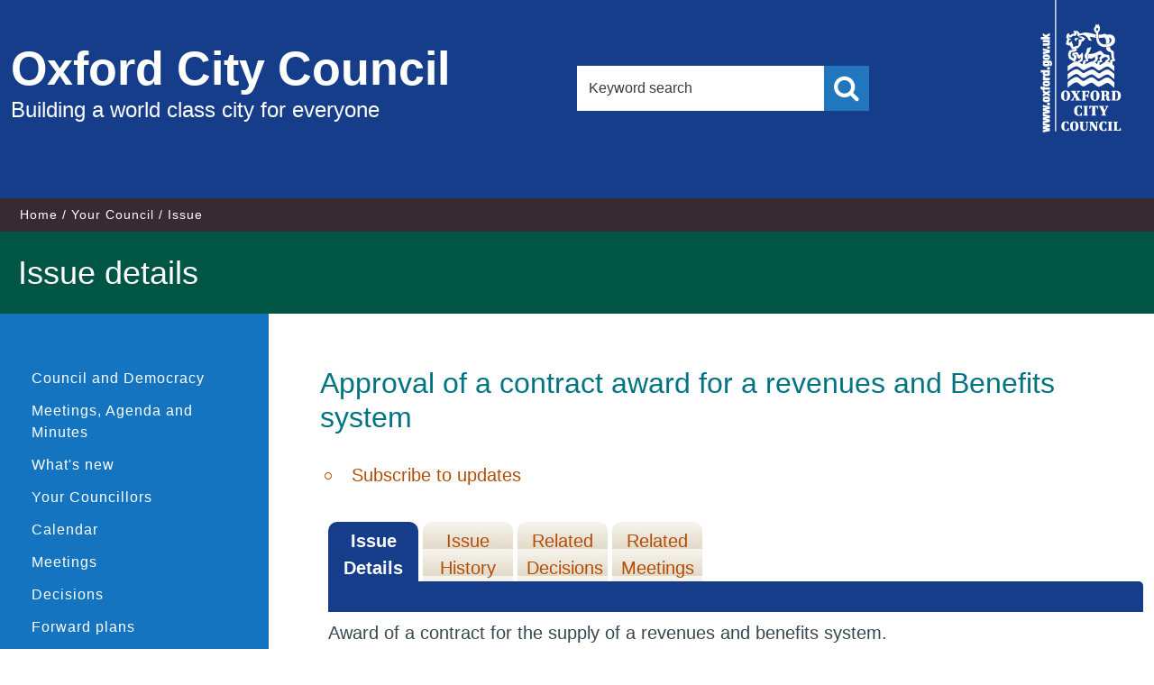

--- FILE ---
content_type: text/html; charset=utf-8
request_url: https://mycouncil.oxford.gov.uk/mgIssueHistoryHome.aspx?IId=25473&PlanId=411&RPID=0
body_size: 18449
content:
<!DOCTYPE html>



<!--[if lt IE 7]>       <html class="no-js lt-ie10 lt-ie9 lt-ie8 lt-ie7" lang="en"> <![endif]-->
<!--[if IE 7]>          <html class="no-js lt-ie10 lt-ie9 lt-ie8" lang="en"> <![endif]-->
<!--[if IE 8]>          <html class="no-js lt-ie10 lt-ie9" lang="en"> <![endif]-->
<!--[if IE 9]>          <html class="no-js lt-ie10" lang="en"> <![endif]-->
<!--[if gt IE 9]><!-->  <html class="no-js" lang="en"> <!--<![endif]-->
    <head prefix="dcterms: http://purl.org/dc/terms">
		<meta http-equiv='X-UA-Compatible' content='IE=edge, chrome=1' /><meta name="DC.title"  content="Issue details - Approval of a contract award for a revenues and Benefits system"/>
<meta name="DC.description"  content="Full details of the issue Approval of a contract award for a revenues and Benefits system"/>
<meta name="DC.date" scheme="W3CDTF"  content="2020-09-22"/>
<meta name="DC.date.modified" scheme="W3CDTF"  content="2020-09-22"/>
<meta name="DC.date.created" scheme="W3CDTF"  content="2020-07-24"/>
<meta name="DC.subject" scheme="eGMS.IPSV"  content="Government, politics and public administration"/>
<meta name="DC.subject" scheme="eGMS.IPSV"  content="Local government"/>
<meta name="DC.subject" scheme="eGMS.IPSV"  content="Decision making"/>

<link type="text/css" href="jquery-ui/css/Smoothness/jquery-ui-1.13.2.custom.min.css" rel="stylesheet" /> 
<link type="text/css" href="jquery-ui/Add-ons/mg.jqueryaddons.css" rel="stylesheet" /> 
        <meta charset="UTF-8"> 
        <meta name="viewport" content="width=device-width, minimum-scale=1, maximum-scale=1">
    	<link rel="alternate" type="application/rss+xml" title="RSS" href="http://www.oxford.gov.uk/rss/news">
        <link rel="search" type="application/opensearchdescription+xml" title="Oxford City Council" href="http://www.oxford.gov.uk/site/scripts/opensearch.php">
        <link rel="shortcut icon" href="SiteSpecific/images/apple-icons/favicon.ico" type="image/x-icon" />
        <link rel="apple-touch-icon" href="SiteSpecific/images/apple-icons/apple-touch-icon.png">
        <link rel="apple-touch-icon" sizes="57x57" href="SiteSpecific/images/apple-icons/apple-touch-icon-57x57.png">
        <link rel="apple-touch-icon" sizes="72x72" href="SiteSpecific/images/apple-icons/apple-touch-icon-72x72.png">
        <link rel="apple-touch-icon" sizes="76x76" href="SiteSpecific/images/apple-icons/apple-touch-icon-76x76.png">
        <link rel="apple-touch-icon" sizes="114x114" href="SiteSpecific/images/apple-icons/apple-touch-icon-114x114.png">
        <link rel="apple-touch-icon" sizes="120x120" href="SiteSpecific/images/apple-icons/apple-touch-icon-120x120.png">
        <link rel="apple-touch-icon" sizes="144x144" href="SiteSpecific/images/apple-icons/apple-touch-icon-144x144.png">
        <link rel="apple-touch-icon" sizes="152x152" href="SiteSpecific/images/apple-icons/apple-touch-icon-152x152.png">
        <link rel="apple-touch-icon" sizes="180x180" href="SiteSpecific/images/apple-icons/apple-touch-icon-180x180.png">
        <!--[if lte IE 8]>
            <link rel="stylesheet" href="SiteSpecific/styles/orbit-oldie.css">
        <![endif]--> 
        <!--[if gt IE 8]><!-->
            <link rel="stylesheet" href="SiteSpecific/styles/orbit.css">
        <!--<![endif]-->
            <link rel="stylesheet" href="SiteSpecific/styles/custom.css">
            <link rel="stylesheet" href="SiteSpecific/styles/font-awesome/css/font-awesome.min.css">
        
        <script src="SiteSpecific/js/modernizr.js"></script>
        <!--[if lt IE 9]>
        <script src="SiteSpecific/js/ie9-index.js"></script>
        <![endif]-->
        <title>Issue details - Approval of a contract award for a revenues and Benefits system  | Oxford City Council</title>
		<link href="sitespecific/ssMgStyles.css" rel="stylesheet" type="text/css" />
		<link href="sitespecific/ssWordStyles.css" rel="stylesheet" type="text/css" />	
    </head>
    <body>

        <header class="site-header fade-in one" role="banner" id="top">
            <div class="container">
                <a href="http://www.oxford.gov.uk/info#content" rel="nofollow" class="skip-to">Skip to content</a>
                <div class="site-header__logo-wrapper">
                    <a href="http://www.oxford.gov.uk" class="site-header__logo">
                        <span class="site-header__logo-heading">Oxford City Council</span>
                        <span class="site-header__logo-text">Building a world class city for everyone</span>
                    </a>
                </div>
                
                <div class="site-header__search">
                    <form class="site-search form" action="http://www.oxford.gov.uk/site/scripts/google_results.php" method="get">
                        <div class="form__control">
                            <label class="form__label" for="search-site">Search this site</label>
                            <input class="form__field" type="search" size="18" maxlength="40" name="q" placeholder="Keyword search" id="search-site">
                            <button class="button button--primary search" type="submit" value="Search"><span class="visuallyhidden">Search</span></button>
                        </div>
                    </form>
                </div>
                
                <div class="site-header__logo__container">
                    <div class="site-header__small-logo">
                        <span class="visuallyhidden">Oxford City Council</span>   
                    </div>
                </div>
            </div>
            
            <div class="site-header__mobile__search">
                <form class="site-search form" action="http://www.oxford.gov.uk/site/scripts/google_results.php" method="get">
                    <div class="form__control">
                        <label class="form__label" for="search-site-mobile">Search this site</label>
                        <input class="form__field" type="search" size="18" maxlength="40" name="q" placeholder="Keyword search" id="search-site-mobile">
                        <button class="button button--primary search" type="submit" value="Search"><span class="visuallyhidden">Search</span></button>
                    </div>
                </form>
            </div>
        </header>

        <nav class="nav nav--breadcrumb fade-in two">
			<div class="container">
                <ol class="nav--breadcrumb__list item-list item-list--inline fade-in two">
                    <li>
						<a href="http://www.oxford.gov.uk" rel="home">Home</a>
					</li>
					<li>
						<a href="http://www.oxford.gov.uk/info/20002/your_council">Your Council</a>
					</li>
					<li><span>Issue</span></li>
                </ol>
            </div>
        </nav>

        <main class="site-main fade-in two" role="main" id="content" tabindex="-1">
            <div class="site-main__page-heading">
                <h1 class="container page-heading">Issue details</h1>
            </div>
            <div class="container">
                <div class="sidebar sidebar--primary">
                    <nav class="sidebar__section sidebar__section--primary">
                        <div class="sidebar__toggle-menu">
                            <a href="#" class="main-link">Similar content</a>
                        </div>
                        <ul class="sidebar__links item-list">
							<li><a href="https://www.oxford.gov.uk/info/20170/councillors">Council and Democracy</a></li>
							<li><a title="Link to Meetings, Agenda and Minutes" href="uucoverpage.aspx?bcr=1">Meetings, Agenda and Minutes</a></li>
							<li><a title="Link to what's new" href="mgWhatsNew.aspx?bcr=1">What's new</a></li>
							<li><a title="Link to your Councillors" href="mgMemberIndex.aspx?bcr=1&amp;VW=TABLE&amp;PIC=1">Your Councillors</a></li>
							<li><a title="Link to calendar of meetings" href="mgCalendarMonthView.aspx?GL=1&amp;bcr=1">Calendar</a></li>
							<li><a title="Link to information about committee meetings" href="ieDocHome.aspx?bcr=1">Meetings</a></li>
							<li><a title="Link to register of decisions" href="mgDelegatedDecisions.aspx?bcr=1">Decisions</a></li>
							<li><a title="Link to Forward Plans" href="mgPlansHome.aspx?bcr=1">Forward plans</a></li>
							<li><a title="Link to free text search" href="ieDocSearch.aspx?bcr=1">Search documents</a></li>
							<li><a title="Link to Subscribe to Updates" href="mgRegisterKeywordInterest.aspx?bcr=1">Subscribe to updates</a></li>
							<li><a title="Link ePetitions" href="mgePetitionListDisplay.aspx?bcr=1">ePetitions</a></li>
							<li><a title="Link to Election results" href="mgmanageelectionresults.aspx?bcr=1">Election results</a></li>
							<li><a title="Link to library of standard documents" href="ecCatDisplay.aspx?bcr=1&amp;sch=doc">Library</a></li>
							<li><a title="Link to the constitution" href="ieListMeetings.aspx?CommitteeId=477&info=1&MD=Constitution">Constitution</a></li>
							<li><a title="Partnerships and community groups" href="mgListOutsideBodiesByCategory.aspx?bcr=1">Partnerships and community groups</a></li>
							<li><a title="Link to committee structure" href="mgListCommittees.aspx?bcr=1">Committee Structure</a></li>
							<li><a title="Link to Area Forums" href="https://www.oxford.gov.uk/info/20235/area_forums/359/area_forums">Area Forums</a></li>
							<li><a title="Link to parish council details" href="mgParishCouncilDetails.aspx?LS=17&amp;SLS=3&amp;bcr=1">Parish councils</a></li>
							<li><a title="Link to your County Councillors" href="mgMemberIndex.aspx?VW=TABlE&amp;PIC=1&amp;bcr=1">County Councillors</a></li>
							<li><a title="Link to your MPs" href="mgMemberIndexMP.aspx?bcr=1">Your MPs</a></li>
							<li><a title="Link to your MEPs" href="mgMemberIndexMEP.aspx?bcr=1">Your MEPs</a></li>
						</ul>
                    </nav>
                </div>

                <div class="site-content">
                    <article>
                        <div class="editor">
							<div id="modgov">
							<h1 style='display: none;'>Issue details</h1>
				
			<div class="mgSubTitle" >	
	    <h2 class="mgSubTitleTxt">Approval of a contract award for a revenues and Benefits system</h2>
        </div>
			
<script type="text/javascript">
	if(window.$ModernGov === undefined)
	{
		Object.defineProperty(window, "$ModernGov", { value: {} });
		Object.defineProperty($ModernGov, "Settings", {value: {} });
		Object.defineProperty($ModernGov, "Translations", {value: {} });
		Object.defineProperty($ModernGov.Settings, "DisableDateTimePickers", { value: false });
Object.defineProperty($ModernGov.Settings, "RequiredLanguage", { value: -1 });

	}
</script>
	<div class="mgLinks" >


<ul  class="mgActionList" >
				<li><a  href="mgRegisterIssueInterest.aspx?IId=25473&amp;RPID=0"  title="Link&#32;to&#32;subscribe&#32;to&#32;updates&#32;to&#32;Approval&#32;of&#32;a&#32;contract&#32;award&#32;for&#32;a&#32;revenues&#32;and&#32;Benefits&#32;system">Subscribe to updates</a></li>

</ul>
</div>
<div class="mgContent" >
<div class='mgTabArea'>
<div class="mgTabs" >
			
					<ul>
					
					<li><a  class="mgTabSelectTitleLnk"   href="mgIssueHistoryHome.aspx?IId=25473&amp;Opt=0"  title="Details&#32;tab">Issue Details</a></li>
					
					<li><a  class="mgTabUnSelectTitleLnk"   href="mgIssueHistoryChronology.aspx?IId=25473&amp;Opt=2"  title="History&#32;tab">Issue History</a></li>
					
					<li><a   class="mgTabUnSelectTitleLnk"   href="mgDecisionDetails.aspx?IId=25473&amp;Opt=1"  title="Decisions&#32;tab">Related Decisions</a></li> 
					<li><a   class="mgTabUnSelectTitleLnk"   href="ieIssueDetails.aspx?IId=25473&amp;Opt=3"  title="Items&#32;at&#32;meetings&#32;tab">Related Meetings</a></li>
					
					</ul>&nbsp;
</div>
					<p  class="mgSectionTitle"  >&nbsp;</p>
</div>

<div class="mgDetailsBlock">

		<div class="mgWordPara"><div class="WordSection1">
<p class="MsoNormal"><span style="">Award of a contract for the
supply of a revenues and benefits system. <span style="">&nbsp;</span></span></p>
</div>
</div> 
		<div class="mgFieldGroup">		<p><span  class="mgLabel" >Decision type: </span>Key</p>
				<p><span  class="mgLabel" >Reason Key:</span> Expenditure, income or savings of &#163;750,000 or greater&#59;</p>
	
			<p><span  class="mgLabel" >Decision status: </span><span  class="mgPlanItemInForce" >Recommendations Approved</span></p>

			<p><span  class="mgLabel" >Wards affected: </span>&#40;All Wards&#41;&#59;</p>
            <p><span  class="mgLabel" >Notice of proposed decision first published: </span> 03&#47;08&#47;2020</p>
<p><span  class="mgLabel" >Decision due: </span>9 Sep 2020 by Cabinet </p><p><span  class="mgLabel" >Decision due: </span>Before 31 Mar 2021 by Group Finance Director </p><p><span  class="mgLabel" >Lead member: </span>Cabinet Member for Customer Focused Services</p><p><span  class="mgLabel" >Lead director: </span></p><p><span  class="mgLabel" >Department: </span>Financial Services</p><p><span  class="mgLabel" >Contact: </span>Tanya Bandekar, Service Manager Revenue &amp; Benefits  Email:&nbsp;<a href="mailto:tbandekar@oxford.gov.uk">tbandekar@oxford.gov.uk</a> Tel: 01865 252281.  </p>
			<p><span  class="mgLabel" >Reason date could change:</span> Confirmed for this meeting</p>
	
			<p><span  class="mgLabel" >Is the date subject to change:</span> No</p>
	</div><h3 class="mgSubSubTitleTxt">Decisions</h3><ul  class="mgBulletList" ><li><span class="mgDateTxt"  >22&#47;09&#47;2020</span> - <a  href="ieDecisionDetails.aspx?Id=1978"  title="Link&#32;to&#32;decision&#32;details">Approval of a contract award for a revenues and Benefits system</a></li><li><span class="mgDateTxt"  >16&#47;10&#47;2020</span> - <a  href="ieDecisionDetails.aspx?Id=1990"  title="Link&#32;to&#32;decision&#32;details">Approval of a contract award for a revenues and Benefits system</a></li></ul><h3 class="mgSubSubTitleTxt">Agenda items</h3><ul  class="mgBulletList" ><li><span class="mgDateTxt"  >09&#47;09&#47;2020</span> - Cabinet	<a  href="ieIssueDetails.aspx?IId=25473&amp;PlanId=0&amp;Opt=3#AI26602"  title="Link&#32;to&#32;agenda&#32;item&#32;details">Approval of a contract award for a revenues and Benefits system <span  class="mgHide" >09/09/2020</span></a></li><li><span class="mgDateTxt"  >05&#47;10&#47;2020</span> - Council	<a  href="ieIssueDetails.aspx?IId=25473&amp;PlanId=0&amp;Opt=3#AI26797"  title="Link&#32;to&#32;agenda&#32;item&#32;details">Approval of a contract award for a revenues and Benefits system <span  class="mgHide" >05/10/2020</span></a></li></ul></div>
</div>

	<p>&nbsp;</p>

<input type="hidden" value="false" id="hidIsExtLinkNewWindow" name="hidIsExtLinkNewWindow"><!--#79852 remove trailing slash-->


    <script src="edit-doc-activex.js" type="text/javascript"></script>

    <script type="text/javascript" src="jquery-ui/js/jquery-3.5.1.min.js"></script>
    <script type="text/javascript" src="jquery-ui/js/jquery-ui-1.13.2.min.js"></script>

    <script type="text/javascript">
	var mgJQuery = jQuery.noConflict(true);
        var thisFormValidator;
    </script>

    <script type="text/javascript" src="jquery-ui/json/json2.js"></script>
    <script type="text/javascript" src="jquery-ui/Add-ons/mg.jqueryaddons.min.js"></script>
    <script type="text/javascript" src="mgAjaxScripts.js"></script> 
    
	    <script type="text/javascript" src="mgGraphScripts.js"></script> 
          
    <script type="text/javascript">
        function CommonAjaxInit()
        {
            Common_DocumentReady(false, 0);	// FB16622 - Default changed from Mark T's original to 0 thereby disabling it if no value set.
        }

        mgJQuery(document).ready(CommonAjaxInit);

        //FB39842 RBFRS Website - Modern.Gov Councillors Page. JK
        mgJQuery(window).on('load', function ()
        {
            Common_WindowLoad();
        });

    </script>  

<script type="text/javascript" src='mgStarRatingScripts.js'></script>

							</div>
                        </div>
                    </article>
                </div>
				
                <div class="sidebar sidebar--secondary">
                </div>
            </div>
        </main>

        <footer class="site-footer fade-in two" role="contentinfo">
            <div class="container">
                <div class="site-footer__social">
                    <ul>
                        <li><a href="https://www.facebook.com/OxfordCityCouncil" title="Facebook"><i class="fa fa-facebook"></i><span class="visuallyhidden">Facebook</span></a></li>
                        <li><a href="http://twitter.com/oxfordcity" title="Twitter"><i class="fa fa-twitter"></i><span class="visuallyhidden">Twitter</span></a></li>
                        <li><a href="https://instagram.com/oxfordcitycouncil" title="Instagram"><i class="fa fa-instagram"></i><span class="visuallyhidden">Instagram</span></a></li>
                        <li><a href="/info/20140/communications/526/social_media" title="RSS"><i class="fa fa-rss"></i><span class="visuallyhidden">RSS</span></a></li>
                    </ul>
                </div>
                <div class="site--footer__links">
                    <ul class="item-list item-list--inline">
                        <li><a href="http://www.oxford.gov.uk/accessibility" rel="">Accessibility</a></li>
                        <li><a href="http://www.oxford.gov.uk/contact">Contact Us</a></li>
                        <li><a href="http://www.oxford.gov.uk/cookies">Cookie Policy</a></li>
                        <li><a href="http://www.oxford.gov.uk/terms">Terms &amp; Conditions</a></li>
                        <li><a href="http://www.oxford.gov.uk/site_map">Site Map</a></li>
                    </ul>
                    <p class="site-footer__rights">Copyright &copy; 2015 Oxford City Council, Town Hall, St Aldate's, Oxford, OX1 1BX</p>
                    <p class="site-footer__rights site-footer__rights--smaller">Handcrafted by <a href=" http://www.spacecraft.co.uk">Spacecraft</a>. Powered by <a href="http://www.jadu.net">Jadu Continuum</a>.</p>
                </div>
            </div>
        </footer>
        <script src="SiteSpecific/js/jquery.min.js"></script>
        <script src="SiteSpecific/js/orbit.js"></script>
        <!--[if lte IE 9]>
			<script src="SiteSpecific/js/ie8.js"></script>
		<![endif]-->
    </body>
</html>


--- FILE ---
content_type: application/javascript
request_url: https://mycouncil.oxford.gov.uk/SiteSpecific/js/orbit.js
body_size: 7330
content:
/*! matchMedia() polyfill - Test a CSS media type/query in JS. Authors & copyright (c) 2012: Scott Jehl, Paul Irish, Nicholas Zakas, David Knight. Dual MIT/BSD license */

window.matchMedia || (window.matchMedia = function() {
    "use strict";

    // For browsers that support matchMedium api such as IE 9 and webkit
    var styleMedia = (window.styleMedia || window.media);

    // For those that don't support matchMedium
    if (!styleMedia) {
        var style       = document.createElement('style'),
            script      = document.getElementsByTagName('script')[0],
            info        = null;

        style.type  = 'text/css';
        style.id    = 'matchmediajs-test';

        script.parentNode.insertBefore(style, script);

        // 'style.currentStyle' is used by IE <= 8 and 'window.getComputedStyle' for all other browsers
        info = ('getComputedStyle' in window) && window.getComputedStyle(style, null) || style.currentStyle;

        styleMedia = {
            matchMedium: function(media) {
                var text = '@media ' + media + '{ #matchmediajs-test { width: 1px; } }';

                // 'style.styleSheet' is used by IE <= 8 and 'style.textContent' for all other browsers
                if (style.styleSheet) {
                    style.styleSheet.cssText = text;
                } else {
                    style.textContent = text;
                }

                // Test if media query is true or false
                return info.width === '1px';
            }
        };
    }

    return function(media) {
        return {
            matches: styleMedia.matchMedium(media || 'all'),
            media: media || 'all'
        };
    };
}());
;(function($) {

	/**
	 * Spoofs placeholders in browsers that don't support them (eg Firefox 3)
	 * 
	 * Copyright 2011 Dan Bentley
	 * Licensed under the Apache License 2.0
	 *
	 * Author: Dan Bentley [github.com/danbentley]
	 */

	// Return if native support is available.
	if ("placeholder" in document.createElement("input")) return;

	$(document).ready(function(){
		$(':input[placeholder]').not(':password').each(function() {
			setupPlaceholder($(this));
		});

		$(':password[placeholder]').each(function() {
			setupPasswords($(this));
		});
	   
		$('form').submit(function(e) {
			clearPlaceholdersBeforeSubmit($(this));
		});
	});

	function setupPlaceholder(input) {

		var placeholderText = input.attr('placeholder');

		setPlaceholderOrFlagChanged(input, placeholderText);
		input.focus(function(e) {
			if (input.data('changed') === true) return;
			if (input.val() === placeholderText) input.val('');
		}).blur(function(e) {
			if (input.val() === '') input.val(placeholderText); 
		}).change(function(e) {
			input.data('changed', input.val() !== '');
		});
	}

	function setPlaceholderOrFlagChanged(input, text) {
		(input.val() === '') ? input.val(text) : input.data('changed', true);
	}

	function setupPasswords(input) {
		var passwordPlaceholder = createPasswordPlaceholder(input);
		input.after(passwordPlaceholder);

		(input.val() === '') ? input.hide() : passwordPlaceholder.hide();

		$(input).blur(function(e) {
			if (input.val() !== '') return;
			input.hide();
			passwordPlaceholder.show();
		});
			
		$(passwordPlaceholder).focus(function(e) {
			input.show().focus();
			passwordPlaceholder.hide();
		});
	}

	function createPasswordPlaceholder(input) {
		return $('<input>').attr({
			placeholder: input.attr('placeholder'),
			value: input.attr('placeholder'),
			id: input.attr('id'),
			readonly: true
		}).addClass(input.attr('class'));
	}

	function clearPlaceholdersBeforeSubmit(form) {
		form.find(':input[placeholder]').each(function() {
			if ($(this).data('changed') === true) return;
			if ($(this).val() === $(this).attr('placeholder')) $(this).val('');
		});
	}
})(jQuery);
;// Mobile navigation menu
var $sidebarToggleMenu = $('.sidebar__toggle-menu a'),
    $sidebarLinks = $('.sidebar__section--primary .sidebar__links');

$sidebarToggleMenu.on('click', function(e){
    e.preventDefault();
    $(this).toggleClass('active');
    $sidebarLinks.slideToggle('fast');
});

$sidebarToggleMenu.on('keyup', function(e){
    if ((e.which == 13) && ($(this).hasClass("active"))) {
        e.preventDefault();
        $sidebarLinks.find('li:first-child a').focus();
    }
});

function resetMenu() {
    if (matchMedia('(min-width: 1110px)').matches) {
        $sidebarToggleMenu.removeClass('active');
        $sidebarLinks.show();
    }
    if (matchMedia('(max-width: 1109px)').matches) {
        $sidebarToggleMenu.removeClass('active');
        $sidebarLinks.hide();
    }
}

function pretendTableCells(el) {
    var $previousButton,
        $row = $(),
        rows = [$row];

    $(el).each(function () {
        var $button = $(this);

        if ($previousButton && $button.offset().top > $previousButton.offset().top) {
            $row = $();
            rows.push($row);
        }

        $row.push($button[0]);

        $previousButton = $button;
    });

    $(rows).each(function (index, $row) {
        var heights = [],
            maxHeight;

        if ($row.length > 1) {
            $row
                .css({
                    '-webkit-transition': 'height 0s',
                    transition: 'height 0s',
                    height: ''
                })
                .each(function (index, button) {
                    heights.push($(button).outerHeight());
                });

            maxHeight = Math.max.apply(Math, heights);

            $row.innerHeight(maxHeight).css({'-webkit-transition': '', transition: ''});
        }
    });
}

function matchCellHeights() {
    if(matchMedia('(min-width: 768px)').matches) {
        $('.widget').css({height: ''});
        pretendTableCells('.widget');
    }
    else {
        $('.widget').css({height: ''});
    }
    pretendTableCells('.widget--banner--image, .widget--advert--summary');
}

$(document).ready(function(){
    matchCellHeights();
    
    // Add table wrapper and scroller classes to tables
    $('table:not(.calendar, .calendar__table)').each(function() {

        var table = $(this);
        
        $(this).wrap('<div class="table-wrapper"></div>').wrap('<div class="scroller"></div>');
        
        if (table.outerWidth() > table.parent().parent().outerWidth()) {
            table.parent().parent().addClass('has-scroll');
        }
        
        $(window).on('resize orientationchange', function() {
            if (table.outerWidth() > table.parent().parent().outerWidth()) {
                table.parent().parent().addClass('has-scroll');
            } else {
                table.parent().parent().removeClass('has-scroll');
            }
        });
        
    });
    
    // IE8
    if ($('html').hasClass('lt-ie9')) {
        $('.tasks-row .widget-width--25 li:nth-child(1)').addClass('nth-child-1');
        $('.tasks-row .widget-width--25 li:nth-child(2)').addClass('nth-child-2');
        $('.tasks-row .widget-width--25 li:nth-child(3)').addClass('nth-child-3');
        $('.tasks-row .widget-width--25 li:nth-child(4)').addClass('nth-child-4');
    }

    $('.sidr-class-form-wrapper p').append('<a class="form-close" href=""><i></i></a>');

    $('.sidr-class-form-wrapper .form-close').click(function(e) {
        e.preventDefault();
        $.sidr("close", "sidr-search");
    });

});

$(window).load(function() {
    matchCellHeights();
});

$(window).resize(function() {
    resetMenu();
    matchCellHeights();
});